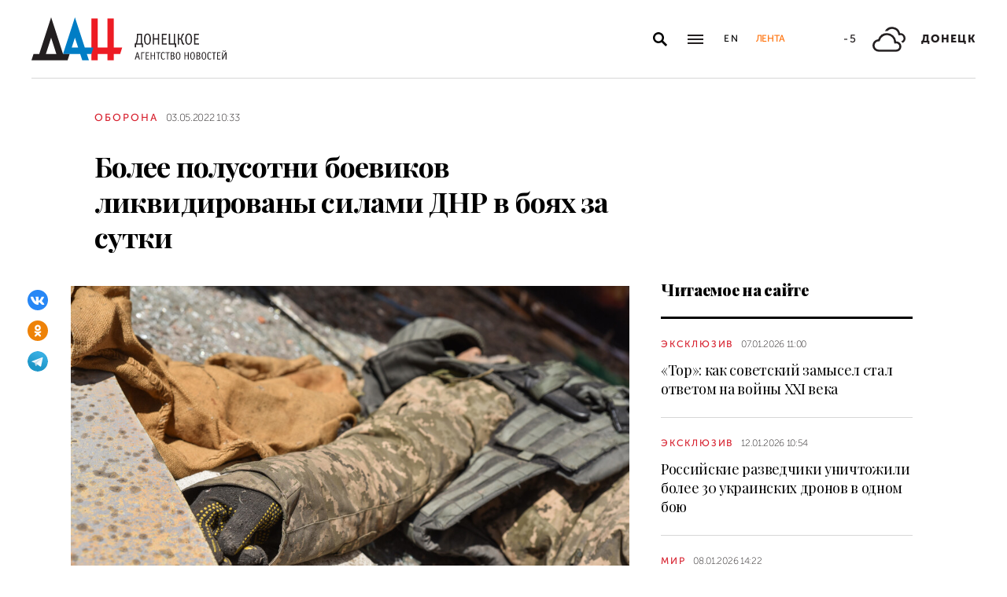

--- FILE ---
content_type: text/html; charset=utf-8
request_url: https://dan-news.ru/defence/bolee-polusotni-boevikov-likvidirovany-silami-dnr-v-bojah-za-sutki/
body_size: 7591
content:
<!DOCTYPE html>
<html lang="ru">
<head>
    <meta charset="utf-8">
    <meta http-equiv="X-UA-Compatible" content="IE=edge">
    <title>Более полусотни боевиков ликвидированы силами ДНР в боях за сутки - Оборона - ДАН</title>
    <meta name="description" content="«За прошедшие сутки, наши военнослужащие уничтожили 54 украинских националиста, две 122-мм реактивных системы залпового огня БМ-21 «Град», две боевые машины">
    <meta name="keywords" content="Оборона">
    <meta name="theme-color" content="#fff">
    <meta name="apple-mobile-web-app-status-bar-style" content="black-translucent">
    <meta name="viewport" content="width=device-width, initial-scale=1.0">
    <meta name="format-detection" content="telephone=no">
    <meta property="og:image" content="https://dan-news.ru/storage/c/2022/03/23/1648028364_900567_35.jpg">
    <meta property="og:image:url" content="https://dan-news.ru/storage/c/2022/03/23/1648028364_900567_35.jpg">
    <meta property="og:image:width" content="600">
    <meta property="og:image:height" content="315">
    <meta property="og:title" content="Более полусотни боевиков ликвидированы силами ДНР в боях за сутки">
    <meta property="og:description" content="«За прошедшие сутки, наши военнослужащие уничтожили 54 украинских националиста, две 122-мм реактивных системы залпового огня БМ-21 «Град», две боевые машины">
    <meta property="og:url" content="https://dan-news.ru/defence/bolee-polusotni-boevikov-likvidirovany-silami-dnr-v-bojah-za-sutki/">
    <meta property="og:type" content="website">
    <link rel="image_src" href="https://dan-news.ru/storage/c/2022/03/23/1648028364_900567_35.jpg">
    <link rel="canonical" href="https://dan-news.ru/defence/bolee-polusotni-boevikov-likvidirovany-silami-dnr-v-bojah-za-sutki/">
    <link rel="alternate" type="application/rss+xml" title="RSS" href="/rss.xml">
    <link rel="icon" href="/favicon.ico" type="image/x-icon">
    <link rel="icon" href="/favicon.svg" type="image/svg+xml">
    <link rel="apple-touch-icon" href="/apple-touch-icon.png">
    <link rel="manifest" href="/site.webmanifest">
    <link rel="preconnect" href="https://fonts.gstatic.com">
    <link rel="stylesheet" href="https://fonts.googleapis.com/css2?family=Playfair+Display:wght@400;700;900&amp;display=swap">
    <link rel="preload" href="/fonts/museosanscyrl_100.woff2" crossorigin as="font" type="font/woff2">
    <link rel="preload" href="/fonts/museosanscyrl_500.woff2" crossorigin as="font" type="font/woff2">
    <link rel="preload" href="/fonts/museosanscyrl_700.woff2" crossorigin as="font" type="font/woff2">
    <link rel="preload" href="/fonts/museosanscyrl_900.woff2" crossorigin as="font" type="font/woff2">
    <link rel="stylesheet" href="/css/main.min.css?59">
<!-- Yandex.Metrika counter -->
<script type="text/javascript" >
   (function(m,e,t,r,i,k,a){m[i]=m[i]||function(){(m[i].a=m[i].a||[]).push(arguments)};m[i].l=1*new Date();
   for (var j = 0; j < document.scripts.length; j++) {if (document.scripts[j].src === r) { return; }}
   k=e.createElement(t),a=e.getElementsByTagName(t)[0],k.async=1,k.src=r,a.parentNode.insertBefore(k,a)})
   (window, document, "script", "https://mc.yandex.ru/metrika/tag.js", "ym");
   ym(92304919, "init", {
        clickmap:true,
        trackLinks:true,
        accurateTrackBounce:true,
        webvisor:true
   });
</script>
<!-- /Yandex.Metrika counter -->
</head>
<body class="" data-yandex-id="92304919" data-telegram-modal-timeout="4">
<!-- Yandex.Metrika counter -->
<noscript><div><img src="https://mc.yandex.ru/watch/92304919" style="position:absolute; left:-9999px;" alt="" /></div></noscript>
<!-- /Yandex.Metrika counter -->
    <div class="layout">
        <header class="navbar">
            <div class="container">
                <div class="navbar-container">
                    <div class="navbar-logo"><a href="/" aria-label="На главную"><span class="logo"></span></a>
                    </div>
                    <form class="navbar-search dropdown" action="/search/" id="navbar-search">
                        <button class="navbar-search__button dropdown-toggle" type="button" aria-label="Открыть поиск" data-toggle="dropdown" aria-haspopup="true" aria-expanded="false">
                            <svg class="icon icon-search" fill="currentColor" role="img" aria-hidden="true" focusable="false">
                                <use xlink:href="/i/sprites/sprite.svg#search"></use>
                            </svg>
                        </button>
                        <div class="navbar-search__dropdown dropdown-menu">
                            <div class="navbar-search__wrapper">
                                <input class="form-control" type="text" inputmode="search" name="q" aria-label="Поиск">
                                <button class="navbar-search__submit" type="submit" aria-label="Искать">
                                    <svg class="icon icon-search" fill="currentColor" role="img" aria-hidden="true" focusable="false">
                                        <use xlink:href="/i/sprites/sprite.svg#search"></use>
                                    </svg>
                                </button><a class="navbar-search__link" href="/search/">Расширенный поиск</a>
                            </div>
                        </div>
                    </form>
                    <button class="navbar-toggler" type="button" data-toggle="collapse" data-target="#navigation" aria-controls="navigation" aria-expanded="false" aria-label="Открыть основное меню"><span class="navbar-toggler__bar"></span><span class="navbar-toggler__bar"></span><span class="navbar-toggler__bar"></span></button>
                    <div class="navbar-links">
                        <div class="navbar-links-item"><a class="navbar-links-item__link navbar-links-item__link--lang" href="/en/" title="English">En</a></div>
                        <div class="navbar-links-item d-none d-lg-block"><a class="navbar-links-item__link navbar-links-item__link--feed" href="#" role="button" data-toggle="collapse" data-target="#feed" aria-controls="feed" aria-expanded="false" aria-label="Лента новостей" title="Лента новостей">Лента</a></div>
                    </div>
                    <div class="navbar-info d-none d-lg-flex">
                        <div class="navbar-info-item"><span class="navbar-info-item__temp">-5</span></div>
                        <div class="navbar-info-item">
                            <svg class="icon icon-bi--clouds" fill="currentColor" role="img" focusable="false" width="42" height="42">
                                <use xlink:href="/i/sprites/sprite.svg#bi--clouds"></use>
                            </svg>
                        </div>
                        <div class="navbar-info-item"><span class="navbar-info-item__loc">Донецк</span></div>
</div>
                </div>
            </div>
        </header>
        <nav class="navbar-collapse collapse" id="navigation" aria-label="Основное меню">
            <div class="navbar-collapse-header">
                <div class="navbar-logo"><a href="/" aria-label="На главную"><span class="logo"></span></a></div>
                <button class="navbar-close" type="button" data-toggle="collapse" data-target="#navigation" aria-controls="navigation" aria-expanded="false" aria-label="Закрыть основное меню"><span class="navbar-close__text d-none d-md-block">Рубрики</span>
                    <svg class="icon icon-close" fill="currentColor" role="img" aria-hidden="true" focusable="false" width="28" height="28">
                        <use xlink:href="/i/sprites/sprite.svg#close"></use>
                    </svg>
                </button>
            </div>
            <ul class="navbar-nav">
                <li class="nav-item"><span class="nav-link">Новости</span>
                    <ul class="navbar-subnav">
                        <li class="nav-item"><a class="nav-link" href="/exclusive/">Эксклюзив</a></li>
                        <li class="nav-item active"><a class="nav-link" href="/defence/">Оборона</a></li>
                        <li class="nav-item"><a class="nav-link" href="/politics/">Политика</a></li>
                        <li class="nav-item"><a class="nav-link" href="/obschestvo/">Общество</a></li>
                        <li class="nav-item"><a class="nav-link" href="/emergencies/">Происшествия</a></li>
                        <li class="nav-item"><a class="nav-link" href="/ekonomika/">Экономика</a></li>
                        <li class="nav-item"><a class="nav-link" href="/russia/">Россия</a></li>
                        <li class="nav-item"><a class="nav-link" href="/world/">Мир</a></li>
                        <li class="nav-item"><a class="nav-link" href="/ukraine/">Украина</a></li>
                        <li class="nav-item"><a class="nav-link" href="/culture/">Культура</a></li>
                        <li class="nav-item"><a class="nav-link" href="/science/">Наука</a></li>
                        <li class="nav-item"><a class="nav-link" href="/sport/">Спорт</a></li>
                        <li class="nav-item"><a class="nav-link" href="/elections/">Выборы</a></li>
                        <li class="nav-item"><a class="nav-link" href="/explain/">Объясняем</a></li>
                    </ul>
                </li>
                <li class="nav-item">
                    <a class="nav-link" href="/official/">Официальная информация</a>
                </li>
                <li class="nav-item">
                    <a class="nav-link" href="/press/">Пресс-центр</a>
                </li>
                <li class="nav-item">
                    <a class="nav-link" href="/interview/">Интервью и мнения</a>
                </li>
                <li class="nav-item">
                    <a class="nav-link" href="/foto/">Фоторепортажи</a>
                </li>
                <li class="nav-item">
                    <a class="nav-link" href="/stories/">Статьи</a>
                </li>
            </ul>
        </nav>
        <main class="main">
            <div class="container container--content">
                <div class="article" data-article-id="67588">
                    <div class="article-row">
                        <div class="article-main">
                            <header class="article-header">
                                <div class="article-meta">
                                    <div class="article-column"><a class="column" href="/defence/">Оборона</a></div>
                                    <div class="article-date">
                                        <time class="date" datetime="2022-05-03T10:33">03.05.2022 10:33</time>
                                    </div>
                                </div>
                                <h1 class="article-heading">
                                    Более полусотни боевиков ликвидированы силами ДНР в боях за сутки
                                </h1>
                            </header>
                        </div>
                    </div>
                    <div class="article-row js-sticky-container" data-doc-id="67588" data-next-url="/next/document/" data-title="Более полусотни боевиков ликвидированы силами ДНР в боях за сутки - Оборона - ДАН" data-url="/defence/bolee-polusotni-boevikov-likvidirovany-silami-dnr-v-bojah-za-sutki/" data-source-doc-id="67588" data-loaded-mode=top>
                        <div class="article-main">
                            <div class="article-body">
                                <div class="article-media">
                                    <figure class="article-image">
                                    <a href="/storage/c/2022/03/23/1648028356_507147_26.jpg" data-fancybox="gallery-67588" data-image-id="94522" data-doc-id="67588">
                                        <img src="/storage/c/2022/03/23/1648028357_497355_78.jpg" alt="" title="" class="img-fluid" />
                                    </a>
                                    </figure>
                                    <div class="article-share js-sticky-element">
                                        <div class="js-sticky-affix">
                                            <div class="share dropdown share--full">
                                                <button class="share-toggle dropdown-toggle" type="button" data-toggle="dropdown" id="doc-page-share67588" aria-haspopup="true" aria-expanded="false" aria-label="Поделиться" data-display="static">
                                                    <svg class="icon icon-share" fill="#fff" role="img" aria-hidden="true" focusable="false">
                                                        <use xlink:href="/i/sprites/sprite.svg#share"></use>
                                                    </svg>
                                                </button>
                                                <div class="share-dropdown dropdown-menu" aria-labelledby="doc-page-share67588">
                                                <ul class="share-menu">
                                                    <li class="share-menu-item js-share-btn">
                                                        <a href="https://vk.com/share.php?url=https://dan-news.ru/defence/bolee-polusotni-boevikov-likvidirovany-silami-dnr-v-bojah-za-sutki/" title="ВКонтакте" aria-label="ВКонтакте" data-doc-id="67588" data-sn-type="1">
                                                            <img src="/i/icons/icon-vk.svg" width="28" height="28" alt="ВКонтакте">
                                                        </a>
                                                    </li>
                                                    <li class="share-menu-item js-share-btn">
                                                        <a href="https://connect.ok.ru/offer?url=https://dan-news.ru/defence/bolee-polusotni-boevikov-likvidirovany-silami-dnr-v-bojah-za-sutki/&amp;title=Более полусотни боевиков ликвидированы силами ДНР в боях за сутки" title="Одноклассники" aria-label="Одноклассники" data-doc-id="67588" data-sn-type="4">
                                                            <img src="/i/icons/icon-odnoklassniki.svg" width="28" height="28" alt="Одноклассники">
                                                        </a>
                                                    </li>
                                                    <li class="share-menu-item js-share-btn">
                                                        <a href="https://t.me/share/url?url=https://dan-news.ru/defence/bolee-polusotni-boevikov-likvidirovany-silami-dnr-v-bojah-za-sutki/" title="Telegram" aria-label="Telegram" data-doc-id="67588" data-sn-type="5">
                                                            <img src="/i/icons/icon-telegram.svg" width="28" height="28" alt="Telegram">
                                                        </a>
                                                    </li>
                                                </ul>
                                                </div>
                                            </div>
                                        </div>
                                    </div>
                                </div>
            <p>Донецк, 3 мая – ДАН. Военнослужащие ДНР при огневой поддержке вооруженных сил России ликвидировали при освобождении Республик 54 украинских оккупанта. Такие данные за последние 24 часа озвучил сегодня заместитель начальника Управления Народной милиции ДНР Эдуард Басурин.</p>

            <p>«За прошедшие сутки, наши военнослужащие уничтожили 54 украинских националиста, две 122-мм реактивных системы залпового огня БМ-21 «Град», две боевые машины пехоты и бронетранспортер», – сказал Басурин.</p>

            <p>Он добавил, что военные трофеи республиканцев пополнили захваченный у противника БТР и два грузовых транспортных средства.</p>

            <p>Военная операция по защите Республик Донбасса началась 24 февраля 2022 года. По последним данным, в ДНР при участии ВС России освобождены от украинских войск более 170 населенных пунктов, в Мариуполе остатки боевиков блокированы на заводе «Азовсталь». </p>

            <p><strong>***</strong><br>
<strong>Больше новостей в <a href="http://t.me/DonetskNewsAgency" target="_blank">телеграм-канале ДАН</a>.</strong></p>
                            </div>
                            <div class="article-footer">
                                                <ul class="share-menu d-md-none">
                                                    <li class="share-menu-item js-share-btn">
                                                        <a href="https://vk.com/share.php?url=https://dan-news.ru/defence/bolee-polusotni-boevikov-likvidirovany-silami-dnr-v-bojah-za-sutki/" title="ВКонтакте" aria-label="ВКонтакте" data-doc-id="67588" data-sn-type="1">
                                                            <img src="/i/icons/icon-vk.svg" width="28" height="28" alt="ВКонтакте">
                                                        </a>
                                                    </li>
                                                    <li class="share-menu-item js-share-btn">
                                                        <a href="https://connect.ok.ru/offer?url=https://dan-news.ru/defence/bolee-polusotni-boevikov-likvidirovany-silami-dnr-v-bojah-za-sutki/&amp;title=Более полусотни боевиков ликвидированы силами ДНР в боях за сутки" title="Одноклассники" aria-label="Одноклассники" data-doc-id="67588" data-sn-type="4">
                                                            <img src="/i/icons/icon-odnoklassniki.svg" width="28" height="28" alt="Одноклассники">
                                                        </a>
                                                    </li>
                                                    <li class="share-menu-item js-share-btn">
                                                        <a href="https://t.me/share/url?url=https://dan-news.ru/defence/bolee-polusotni-boevikov-likvidirovany-silami-dnr-v-bojah-za-sutki/" title="Telegram" aria-label="Telegram" data-doc-id="67588" data-sn-type="5">
                                                            <img src="/i/icons/icon-telegram.svg" width="28" height="28" alt="Telegram">
                                                        </a>
                                                    </li>
                                                </ul>
                                <div class="article-mistake d-none d-md-block">Нашли опечатку? Выделите текст и нажмите Ctrl+Enter</div>
                            </div>
                        </div>
                        <div class="article-side offset-top d-none d-lg-block">
                        <section class="side-section">
                            <header class="section-header">
                                <h2 class="section-title">Читаемое на сайте</h2>
                            </header>
                            <div class="news-list">
                                <div class="news-item news-item--side">
                                <div class="news-item__body">
                                    <div class="news-item__meta">
                                        <div class="news-item__column"><a class="column" href="/exclusive/">Эксклюзив</a></div>
                                        <div class="news-item__date">
                                            <time class="date" datetime="2026-01-07T11:00">07.01.2026 11:00</time>
                                        </div>
                                    </div>
                                    <div class="news-item__title"><a href="/exclusive/tor-kak-sovetskij-zamysel-stal-otvetom-na-vojny-xxi-veka/">«Тор»: как советский замысел стал ответом на войны XXI века</a></div>
                                </div>
                                </div>
                                <div class="news-item news-item--side">
                                <div class="news-item__body">
                                    <div class="news-item__meta">
                                        <div class="news-item__column"><a class="column" href="/exclusive/">Эксклюзив</a></div>
                                        <div class="news-item__date">
                                            <time class="date" datetime="2026-01-12T10:54">12.01.2026 10:54</time>
                                        </div>
                                    </div>
                                    <div class="news-item__title"><a href="/exclusive/rossijskie-razvedchiki-unichtozhili-bolee-30-ukrainskih-dronov-v-odnom-boju/">Российские разведчики уничтожили более 30 украинских дронов в одном бою</a></div>
                                </div>
                                </div>
                                <div class="news-item news-item--side">
                                <div class="news-item__body">
                                    <div class="news-item__meta">
                                        <div class="news-item__column"><a class="column" href="/world/">Мир</a></div>
                                        <div class="news-item__date">
                                            <time class="date" datetime="2026-01-08T14:22">08.01.2026 14:22</time>
                                        </div>
                                    </div>
                                    <div class="news-item__title"><a href="/world/vojska-nato-na-ukraine-stanut-zakonnymi-celjami-vs-rf--zaharova-o-planah-zapada/">Войска НАТО на Украине станут законными целями ВС РФ — Захарова о планах Запада</a></div>
                                </div>
                                </div>
                            </div>
                        </section>
                        <section class="side-section js-sticky-element">
                        <div class="js-sticky-affix">
                            <header class="section-header">
                                <h2 class="section-title">Читайте также</h2>
                            </header>
                            <div class="news-list">
                                <div class="news-item news-item--side">
                                <div class="news-item__body">
                                    <div class="news-item__meta">
                                        <div class="news-item__column"><a class="column" href="/defence/">Оборона</a></div>
                                        <div class="news-item__date">
                                            <time class="date" datetime="2026-01-30T12:40">30.01.2026 12:40</time>
                                        </div>
                                    </div>
                                    <div class="news-item__title"><a href="/defence/vs-rf-osvobodili-poselok-u-juzhnyh-okrain-konstantinovki/">ВС РФ освободили поселок у южных окраин Константиновки</a></div>
                                </div>
                                </div>
                                <div class="news-item news-item--side">
                                <div class="news-item__body">
                                    <div class="news-item__meta">
                                        <div class="news-item__column"><a class="column" href="/defence/">Оборона</a></div>
                                        <div class="news-item__date">
                                            <time class="date" datetime="2026-01-26T10:25">26.01.2026 10:25</time>
                                        </div>
                                    </div>
                                    <div class="news-item__title"><a href="/defence/boi-za-krasnyj-liman-razvernulis-uzhe-v-gorodskih-kvartalah/">Бои за Красный Лиман развернулись уже в городских кварталах</a></div>
                                </div>
                                </div>
                                <div class="news-item news-item--side">
                                <div class="news-item__body">
                                    <div class="news-item__meta">
                                        <div class="news-item__column"><a class="column" href="/defence/">Оборона</a></div>
                                        <div class="news-item__date">
                                            <time class="date" datetime="2026-01-23T13:05">23.01.2026 13:05</time>
                                        </div>
                                    </div>
                                    <div class="news-item__title"><a href="/defence/vs-rf-osvobodili-selo-v-5-km-ot-volchanska-harkovskoj-oblasti/">ВС РФ освободили село в 5 км от Волчанска Харьковской области</a></div>
                                </div>
                                </div>
                            </div>
                        </div>
                        </section>
                        </div>
                    </div>
                </div>
                <div style="height:0;" class="js-view-counter" data-doc-id="67588">
                    <script language="javascript">
                        document.write("<img src=\"https://dan-news.ru/views_counter/?id="+"67588&"+Math.random()+"\" width=\"0\" height=\"0\">");
                    </script>
                    <noscript><img src="https://dan-news.ru/views_counter/?id=67588&0.21501201622872512" width="0" height="0"></noscript>
                </div>
                <div class="article">
                    <div id="unit_101710"><a href="https://smi2.ru/" > </a></div>
                    <script type="text/javascript" charset="utf-8">
                      (function() {
                        var sc = document.createElement('script'); sc.type = 'text/javascript'; sc.async = true;
                        sc.src = '//smi2.ru/data/js/101710.js'; sc.charset = 'utf-8';
                        var s = document.getElementsByTagName('script')[0]; s.parentNode.insertBefore(sc, s);
                      }());
                    </script>
                </div>
            </div>
            <div class="content-block d-lg-none">
                <div class="container">
                    <section class="section">
                        <div class="navbar-info navbar-info--mobile">
                        <div class="navbar-info-item"><span class="navbar-info-item__temp">-5</span></div>
                        <div class="navbar-info-item">
                            <svg class="icon icon-bi--clouds" fill="currentColor" role="img" focusable="false" width="42" height="42">
                                <use xlink:href="/i/sprites/sprite.svg#bi--clouds"></use>
                            </svg>
                        </div>
                        <div class="navbar-info-item"><span class="navbar-info-item__loc">Донецк</span></div>
</div>
                    </section>
                </div>
            </div>
        </main>
        <div class="feed collapse" id="feed">
            <header class="feed-header">
                <h2 class="feed-title">Лента новостей</h2>
                <button class="feed-close" type="button" data-toggle="collapse" data-target="#feed" aria-controls="feed" aria-expanded="false" aria-label="Закрыть ленту новостей">
                    <svg class="icon icon-close" fill="currentColor" role="img" aria-hidden="true" focusable="false" width="28" height="28">
                        <use xlink:href="/i/sprites/sprite.svg#close"></use>
                    </svg>
                </button>
            </header>
            <div class="feed-body">
                <div class="feed-list">
                </div>
            </div>
        </div>
        <footer class="footer">
            <div class="container">
                <div class="footer-container">
                    <button class="scroll-to-top" type="button">Наверх
                        <svg class="icon icon-caret" fill="currentColor" role="img" aria-hidden="true" focusable="false" width="14" height="8">
                            <use xlink:href="/i/sprites/sprite.svg#caret"></use>
                        </svg>
                    </button>
                    <div class="footer-content">
                        <div class="footer-main">
                            <div class="footer-logo"><img src="/i/logo-f.svg" width="122" height="89" alt="">
                            </div>
                            <div class="footer-nav">
                                <ul class="footer-menu d-none d-md-flex">
                                    <li class="nav-item"><a class="nav-link" href="/contacts/">Контакты</a></li>
                                    <li class="nav-item"><a class="nav-link" href="/feedback/">Связь с редакцией</a></li>
                                </ul>
                                <ul class="footer-socials">
                                    <li class="footer-socials-item">
                                        <a href="/rss.xml" title="RSS" aria-label="RSS">
                                            <svg class="icon icon-rss-r" fill="currentColor" role="img" aria-hidden="true" focusable="false">
                                                <use xlink:href="/i/sprites/sprite.svg#rss-r"></use>
                                            </svg>
                                        </a>
                                    </li>
                                    <li class="footer-socials-item text-center">
                                        <a href="https://vk.com/dan_newsru" target="_blank" rel="nofollow" title="ВКонтакте" aria-label="ВКонтакте">
                                            <svg class="icon icon-vk-r" fill="currentColor" role="img" aria-hidden="true" focusable="false">
                                                <use xlink:href="/i/sprites/sprite.svg#vk-r"></use>
                                            </svg>
                                        </a>
                                    </li>
                                    <li class="footer-socials-item text-center">
                                        <a href="https://ok.ru/group/70000004636647" target="_blank" rel="nofollow" title="Одноклассники" aria-label="Одноклассники">
                                            <svg class="icon icon-odnoklassniki-r" fill="currentColor" role="img" aria-hidden="true" focusable="false">
                                                <use xlink:href="/i/sprites/sprite.svg#odnoklassniki-r"></use>
                                            </svg>
                                        </a>
                                    </li>
                                    <li class="footer-socials-item text-center">
                                        <a href="https://t.me/dan_dnr" target="_blank" rel="nofollow" title="ГЛАВНОЕ" aria-label="ГЛАВНОЕ">
                                            <svg class="icon icon-telegram-r" fill="currentColor" role="img" aria-hidden="true" focusable="false">
                                                <use xlink:href="/i/sprites/sprite.svg#telegram-r"></use>
                                            </svg>
                                        </a>
                                    </li>
                                </ul>
                            </div>
                        </div>
                        <div class="footer-copyright">© Донецкое агентство новостей.<br>Все права защищены. Перепечатка материалов только с&nbsp;указанием ссылки на&nbsp;источник</div>
                    </div>
                    <div class="footer-side d-none d-md-block">
                        <div class="footer-error">Если вы заметили ошибку,<br>выделите необходимый текст и&nbsp;нажмите Ctrl+Enter,<br>чтобы сообщить об&nbsp;этом редакции</div>
                    </div>
                </div>
            </div>
        </footer>
    </div>
    <div id="modal-container"></div>
    <script src="/js/libs.min.js?59"></script>
    <script src="/js/common.js?59"></script>
</body>
</html>


--- FILE ---
content_type: application/javascript
request_url: https://smi2.ru/counter/settings?payload=CPacAxiLjIK3wTM6JDU0Njk5ZTZhLWEyMjQtNGU0MC1hYzZhLWU1MDQzYzkyMDllNg&cb=_callbacks____0ml32x2yd
body_size: 1506
content:
_callbacks____0ml32x2yd("[base64]");

--- FILE ---
content_type: image/svg+xml
request_url: https://dan-news.ru/i/logo-f.svg
body_size: 4709
content:
<svg xmlns="http://www.w3.org/2000/svg" width="192" height="140"><path fill="#FFF" fill-rule="evenodd" d="M137.54 128.12a3.47 3.47 0 012.11.75l.16.14.12.13a.3.3 0 01.06.12l.01.1v.03l-.39.72h-.11a.22.22 0 01-.1-.06l-.09-.07-.08-.07c-.23-.21-.49-.4-.77-.53a1.94 1.94 0 00-.8-.18c-.43-.02-.85.15-1.15.45-.29.31-.49.69-.59 1.1a6 6 0 00-.19.99l-.02.33v1.13c0 .73.03 1.45.12 2.17.07.67.27 1.33.59 1.92.28.51.82.83 1.41.83.3-.01.6-.1.87-.25.15-.09.3-.19.44-.3l.21-.16.21-.16h.15l.37.5v.16c0 .04-.02.08-.04.12l-.03.05-.12.13a3.32 3.32 0 01-2.22.89 3 3 0 01-1.56-.41c-.6-.4-1.06-.97-1.3-1.65a9.6 9.6 0 01-.55-3.13v-.4c0-.51.03-1.02.08-1.53.06-.6.19-1.2.39-1.78.2-.57.54-1.08 1-1.47.5-.42 1.15-.63 1.81-.61zm-67.38 0c.41 0 .82.08 1.2.22a3 3 0 011.19.8l.06.12.02.07v.06l-.47.67h-.06l-.04-.01-.03-.02L72 130l-.07-.13a3 3 0 00-.77-.53 1.93 1.93 0 00-.79-.18c-.43-.02-.85.15-1.16.45-.28.31-.48.7-.59 1.1a6 6 0 00-.19.99l-.02.33v1.13c0 .73.03 1.45.12 2.17.07.67.27 1.33.59 1.92.28.51.82.83 1.41.83.3-.01.6-.1.87-.25.15-.09.3-.19.44-.3l.21-.16.21-.16h.15l.37.5v.16c0 .04-.02.08-.04.12l-.03.05-.12.13c-.6.56-1.4.88-2.23.89a3 3 0 01-1.56-.41c-.6-.4-1.06-.97-1.3-1.65a9.6 9.6 0 01-.62-3.49c0-.51.03-1.02.08-1.53a8 8 0 01.39-1.78c.2-.57.54-1.08 1-1.47a2.7 2.7 0 011.81-.61zm42.55-.05h.21c.52-.01 1.03.12 1.48.37.6.37 1.06.93 1.32 1.59a9 9 0 01.57 3.52 9 9 0 01-.53 3.53 3.2 3.2 0 01-1.33 1.59c-.93.52-2.07.52-3 0a3.16 3.16 0 01-1.32-1.6c-.37-1-.56-2.06-.57-3.12l.01-.4c0-.46.02-.92.06-1.38.06-.62.18-1.23.38-1.82.2-.6.54-1.16 1-1.6a2.74 2.74 0 011.72-.68zm-21 0h.21a2.9 2.9 0 011.48.37c.6.37 1.07.93 1.33 1.59.37 1 .57 2.06.58 3.12l-.01.4a9 9 0 01-.57 3.53 3.18 3.18 0 01-1.32 1.59c-.45.25-.96.39-1.48.38a3 3 0 01-1.5-.38 3.2 3.2 0 01-1.31-1.6 9 9 0 01-.56-3.52c0-.46.02-.92.06-1.38.06-.62.18-1.23.38-1.82.2-.6.54-1.16 1-1.6a2.72 2.72 0 011.7-.68zm37.47 0h.21c.52-.01 1.03.12 1.48.37.6.37 1.07.93 1.32 1.59a9 9 0 01.58 3.52 9 9 0 01-.58 3.53 3.2 3.2 0 01-1.33 1.59c-.45.26-.95.39-1.47.38a3 3 0 01-1.5-.38 3.15 3.15 0 01-1.31-1.6c-.37-1-.57-2.06-.58-3.12l.01-.71.02-.38.04-.69c.06-.62.19-1.23.39-1.82.2-.61.54-1.16 1-1.6a2.76 2.76 0 011.72-.68zm24.12.24c.05 0 .1.01.14.05.01.02.02.05.01.07l-.26.82a.2.2 0 01-.05.09.17.17 0 01-.09.05H149.66v3.42h2.94c.05 0 .1.02.12.04l.03.02v.93c-.01.03-.05.05-.1.06H149.66v3.9h3.58c.06 0 .12.01.16.05l.01.09-.01.04v.74c.02.04.02.09 0 .13a.22.22 0 01-.1.05H148.6a.26.26 0 01-.1-.03l-.05-.02V128.5a.28.28 0 010-.13c.01-.03.05-.05.1-.06h4.74zm-103.7 0c.05 0 .1.01.14.05.01.02.02.05.01.07l-.26.82a.2.2 0 010 .09c-.02.04-.05.05-.1.05H46v3.42h3c.05 0 .1.02.12.04l.03.02v.93c-.02.03-.05.05-.1.06H46v3.9h3.61c.06 0 .12.01.16.05l.01.09-.01.04.02.74c.02.04.02.09 0 .13a.22.22 0 01-.1.05H45a.26.26 0 01-.1-.03l-.05-.02V128.5a.28.28 0 010-.13c.02-.03.05-.05.1-.06H49.6zm-16.32 0l.06.01c.03 0 .07.04.09.09l.01.06 3 10.2v.08c0 .05-.02.08-.03.08l-.02.01h-1.15a.25.25 0 01-.12 0 .22.22 0 01-.07-.1l-.86-3.05h-3.06l-.64 2.96c0 .03 0 .06-.02.1l-.03.03c-.01.03-.04.04-.09.05h-1.12a.16.16 0 01-.08.01l-.04-.01v-.16l3-10.2.07-.12.03-.03h1.07zm50.23-.03c.42 0 .84.03 1.25.12.46.09.88.32 1.19.67.38.49.57 1.1.53 1.72.01.5-.1 1.01-.35 1.46-.27.45-.66.82-1.13 1.05.5.12.93.4 1.26.78.4.51.6 1.15.57 1.8 0 .5-.1 1.01-.32 1.47-.15.35-.38.65-.67.9-.28.25-.63.41-1 .48-.39.06-.78.1-1.17.1h-2.45a.22.22 0 01-.16-.05l-.01-.09.01-.04v-10.18a.19.19 0 010-.13.18.18 0 01.1-.06h2.35zm63.42 0c.1 0 .15.03.17.07l.01.03v.13l-.23.68a.35.35 0 01-.07.12.26.26 0 01-.11.05h-2.17l-.06 9.29v.13c-.01.04-.05.05-.1.05h-.92a.14.14 0 01-.18-.13l.01-.05v-9.29h-2.23a.24.24 0 01-.12-.04l-.03-.02v-.83a.28.28 0 010-.13c.01-.03.05-.05.1-.06h5.93zm-25.92 0c.42 0 .85.03 1.26.12.46.1.87.33 1.19.67.38.5.56 1.1.52 1.72.02.5-.1 1.01-.34 1.46-.27.45-.66.81-1.13 1.05.5.12.93.4 1.26.78.4.51.6 1.15.57 1.8 0 .5-.1 1-.31 1.47-.16.34-.38.65-.67.9-.3.26-.67.42-1.06.48s-.78.1-1.17.1h-2.45a.26.26 0 01-.1-.03l-.05-.02v-10.31a.28.28 0 010-.13c.02-.03.05-.05.1-.06H121zm-54.88 0c.11.01.17.04.17.1v.13l-.24.68a.24.24 0 01-.07.12.25.25 0 01-.11.05h-2.17l-.06 9.29c.02.04.02.09 0 .13-.02.04-.05.05-.1.05h-.91a.26.26 0 01-.1-.03l-.05-.02v-9.42h-2.23a.24.24 0 01-.12-.04l-.03-.02v-.83a.28.28 0 010-.13c.02-.03.05-.05.1-.06h5.92zm-23.1 0c.05 0 .1.01.14.05l.01.07-.01.04-.26.78v.09a.21.21 0 01-.1.05H39.44v9.29c.02.04.02.09 0 .13-.02.04-.05.05-.1.05h-.91a.26.26 0 01-.1-.03l-.05-.02v-10.31a.28.28 0 010-.13c.02-.03.05-.05.1-.06H43.03zm36.54 0c.11.01.17.04.17.1v.13l-.24.68a.35.35 0 01-.07.12.26.26 0 01-.11.05h-2.17v9.42c-.02.04-.05.05-.1.05h-.97a.26.26 0 01-.1-.03l-.05-.02c-.01-.03-.02-.06-.01-.09l.01-.04v-9.29H73.7a.24.24 0 01-.12-.04l-.03-.02v-.83a.28.28 0 010-.13c.02-.03.05-.05.1-.06h5.92zm22.6 0c.05 0 .1.02.12.04l.03.02v4.47h3.84v-4.34a.28.28 0 010-.13c.02-.03.05-.05.1-.06h.92c.05 0 .1.02.12.04l.03.02v10.31c0 .05-.02.1-.04.12l-.02.03a.12.12 0 01-.08.01l-.04-.01h-.87a.14.14 0 01-.12 0c-.05-.02-.06-.05-.06-.1v-4.81h-3.78v4.76c.02.04.02.09 0 .13-.01.04-.05.05-.1.05h-.91a.26.26 0 01-.1-.03l-.05-.02a.19.19 0 01-.01-.09l.01-.04v-10.18a.19.19 0 010-.13c.02-.03.05-.05.1-.06h.91zm-49.08 0c.05 0 .1.02.12.04l.03.02v4.47h3.84v-4.34a.28.28 0 010-.13c.02-.03.05-.05.1-.06h.92c.06 0 .11.02.15.06l.01.09-.01.04v10.33c-.03.01-.05.02-.08.01l-.04-.01h-.87a.12.12 0 01-.12 0c-.03-.02-.05-.05-.06-.1v-4.81h-3.84v4.89c-.02.04-.05.05-.1.05h-.92a.26.26 0 01-.1-.03l-.05-.02v-10.31a.28.28 0 010-.13c.02-.03.05-.05.1-.06h.92zm103.66-.01c.05 0 .1.02.12.04l.03.02v7.29c0 .22-.02.44-.05.66-.02.19-.07.37-.09.54l-.01.17.05-.19a12.09 12.09 0 01.27-.78l.08-.18 3.5-7.43a.3.3 0 01.07-.1l.04-.03h.12l1.12.04a.16.16 0 01.12 0c.03.03.05.06.06.1v10.22c0 .05-.02.1-.04.12l-.02.03c-.02.01-.05.02-.08.01l-.04-.01h-.85a.14.14 0 01-.12 0c-.04-.01-.05-.05-.05-.1v-7.57a5.52 5.52 0 010-.66c.02-.19.07-.37.09-.54l.01-.17-.04.19-.13.41-.15.39-.08.17-3.66 7.76a.44.44 0 01-.08.11.25.25 0 01-.1.01l-.06-.01h-.93a.19.19 0 01-.12 0c-.01-.03-.02-.06-.01-.1l.01-.04v-10.18a.19.19 0 010-.13c.02-.03.05-.05.1-.06h.92zm-64.7.82c-.49-.04-.98.13-1.33.48-.3.35-.5.76-.6 1.2a9 9 0 00-.18 1.1l-.03.37v2.59a8 8 0 00.2 1.47c.1.44.3.85.6 1.2.31.33.75.51 1.21.5.47.02.92-.16 1.24-.5.3-.35.5-.76.6-1.2a8 8 0 00.18-1.1l.02-.37v-1.3c0-.7-.03-1.39-.11-2.08a3.83 3.83 0 00-.55-1.68c-.3-.4-.75-.65-1.24-.68zm20.99 0c-.5-.04-.98.13-1.33.48-.3.34-.51.76-.61 1.2a8 8 0 00-.18 1.1l-.02.37v2.59a8 8 0 00.2 1.47c.1.44.3.85.6 1.2.28.3.66.47 1.07.5h.3c.36-.02.7-.16.96-.4l.11-.1c.3-.35.5-.76.6-1.2a8 8 0 00.18-1.1l.02-.37v-1.3c0-.7-.03-1.39-.11-2.08a3.83 3.83 0 00-.55-1.68c-.3-.4-.75-.65-1.24-.68zm16.48 0c-.5-.04-.98.13-1.33.48-.3.35-.5.76-.6 1.2-.09.36-.15.73-.19 1.1l-.02.37v2.59c.01.5.08.99.2 1.47.1.45.3.86.6 1.2.31.33.75.52 1.21.5.46.02.91-.16 1.23-.5.26-.3.45-.64.55-1.01l.05-.19c.1-.38.16-.78.19-1.17l.01-.3v-1.3c.01-.7-.02-1.39-.1-2.08a3.83 3.83 0 00-.56-1.68c-.3-.4-.75-.65-1.24-.68zM83.48 134h-1.26v3.76l1.33.04c.25 0 .5-.03.73-.09.32-.08.6-.25.82-.5.28-.36.42-.8.39-1.26a2 2 0 00-.4-1.33 1.63 1.63 0 00-.86-.52 3 3 0 00-.56-.1h-.19zm37.52 0h-1.32v3.76l1.4.04c.25 0 .5-.03.73-.09.32-.08.6-.26.82-.5.28-.36.42-.8.39-1.26a2 2 0 00-.41-1.33 1.61 1.61 0 00-.85-.52 3.09 3.09 0 00-.57-.1H121zm-88.36-4.25l-.05.32-.13.59-.06.28-.08.27-.91 3.4h2.5l-.93-3.4-.1-.38-.09-.35-.07-.32-.04-.2-.04-.21zm51.03-.39h-1.45v3.57h.94c.27.02.54-.01.8-.09.32-.08.6-.27.81-.53.26-.41.4-.9.37-1.38.02-.37-.07-.74-.27-1.06a1.13 1.13 0 00-.64-.43 2.82 2.82 0 00-.56-.08zm37.52 0h-1.51v3.57h1.01c.27.02.53-.01.79-.09.32-.08.6-.27.81-.53.27-.4.4-.9.37-1.38.02-.37-.07-.74-.27-1.06a1.1 1.1 0 00-.64-.43 2.74 2.74 0 00-.56-.08zm36.65-3.76l.04.01v.1l.1.27c.04.26.17.5.37.66.34.25.8.25 1.14 0a1 1 0 00.35-.53l.02-.13v-.23c.02-.09.05-.14.1-.14H160.11l.54.09a.16.16 0 01.11 0l.05.1V126.1a2.15 2.15 0 01-.54.97c-.15.14-.31.26-.5.34-.27.12-.56.18-.86.17-.3 0-.59-.05-.86-.17a1.73 1.73 0 01-.85-.82 2.15 2.15 0 01-.19-.49v-.15-.08a.23.23 0 010-.16h.11l.54-.09h.11a.12.12 0 01.07-.01zM52.17 101.54l.1.02 6.59.03c.1-.03.2-.03.29 0 .08.03.13.13.15.31V115.53h1.1c.25 0 .41.04.41.11.02.07.02.13.02.2l-.02.1V121c-.01.12-.03.23-.09.23l-.12.01-.06-.01h-1.27a.34.34 0 01-.18 0 .27.27 0 01-.08-.17v-3.9H50.6v3.94c0 .07-.03.13-.08.17h-1.46c-.12 0-.22-.03-.22-.09-.01-.04-.02-.08-.01-.12l.01-.06v-5.09a.55.55 0 010-.3c.02-.08.1-.1.23-.1l.19-.01H50c.58-1.23 1-2.51 1.29-3.84.27-1.28.42-2.58.47-3.88.05-.97.06-1.98.07-3.05V102c0-.26.05-.43.14-.43a.58.58 0 01.2-.02zm55.01.02c.06 0 .12.03.16.08a.3.3 0 01.01.13l-.01.06v13.7h1.1c.25 0 .42.04.42.11.02.07.02.13.02.2l-.02.1v5.12c0 .07-.03.13-.08.17a.34.34 0 01-.12.01l-.06-.01h-1.28a.37.37 0 01-.18 0 .27.27 0 01-.08-.17v-3.96h-8.57a.25.25 0 01-.17-.09.34.34 0 01-.01-.12l.01-.06v-15a.38.38 0 010-.19c.04-.05.1-.07.17-.08h1.37c.07 0 .14.03.18.05l.04.03a.3.3 0 01.01.13l-.01.06v13.67h5.54v-13.67a.38.38 0 010-.19c.04-.05.1-.07.16-.08h1.4zm-40.17-.32h.24c.76-.01 1.52.18 2.18.55a4.68 4.68 0 011.94 2.34c.62 1.65.91 3.41.85 5.18.07 1.77-.22 3.53-.84 5.19a4.73 4.73 0 01-2 2.35 4.56 4.56 0 01-4.38 0 4.68 4.68 0 01-1.89-2.39c-.62-1.65-.9-3.42-.83-5.18-.01-.67.02-1.34.09-2 .08-.92.27-1.82.56-2.69.29-.9.8-1.7 1.48-2.35a4.14 4.14 0 012.6-1zm52.81 0l.08.01c.07 0 .15.07.18.17l.01.07.31 1c.03.07.03.15 0 .22-.02.06-.1.13-.23.15l-.09.01-.33.07c-.15.03-.3.08-.45.14-.2.1-.37.25-.49.43-.11.17-.2.35-.26.55l-.06.19-.15.54-.06.26-.33 1.27c-.11.5-.27 1-.49 1.48-.25.5-.65.9-1.14 1.17.52.2.97.54 1.29 1 .16.25.28.51.37.79l.06.21.81 3.08c.07.26.15.52.24.77.05.14.13.27.22.39.12.12.25.22.41.29l.28.1.15.02.42.07c.16.03.28.07.3.13l.02.03c.02.04.03.09.02.13l-.35 1.16c-.04.17-.12.26-.22.26l-.32-.03-.16-.03h-.33a3.07 3.07 0 01-1.23-.4 2.31 2.31 0 01-.62-.54c-.2-.3-.36-.64-.45-1a9.1 9.1 0 01-.17-.61l-.17-.73-.55-2.29a3 3 0 00-.77-1.64c-.27-.21-.6-.32-.94-.32l-.14.01H113v7c.02.06.02.12 0 .18a.25.25 0 01-.2.1l-1.3-.11c-.12 0-.22-.03-.22-.09-.01-.04-.02-.08-.01-.12l.01-.06v-15a.3.3 0 010-.19c.02-.06.07-.08.15-.08h1.34c.09-.01.17.02.23.08l.01.13-.01.06v6.39h1.48c.36.04.72-.06 1-.28.37-.41.62-.9.75-1.44l.04-.23.41-1.68c.1-.46.25-.92.41-1.37.14-.36.33-.7.58-1 .24-.26.53-.47.86-.6.22-.1.44-.16.67-.21l.23-.05h.24l.15-.01zm7.05 0h.24c.76-.01 1.5.18 2.17.55a4.74 4.74 0 011.95 2.34c.62 1.65.91 3.41.85 5.18.07 1.76-.2 3.51-.81 5.16a4.69 4.69 0 01-2 2.35c-.66.37-1.4.56-2.16.56-.77 0-1.53-.18-2.21-.56a4.74 4.74 0 01-1.94-2.36c-.61-1.66-.9-3.42-.83-5.18v-.53l.02-.43.03-.49.04-.55c.09-.91.28-1.82.57-2.69.29-.9.8-1.7 1.48-2.35a4.14 4.14 0 012.6-1zm-31.61.4c.07-.01.15.02.2.07.02.03.02.07.02.1l-.4 1.21c0 .05-.03.1-.06.13a.32.32 0 01-.14.07h-5.01v5h4.33c.12 0 .23.03.23.08l.01.13-.01.06v1.19c-.02.06-.08.08-.16.08h-4.4v5.74h5.32c.12.01.22.03.22.09.01.04.02.08.01.13l-.01.06-.04 1.13c.02.06.02.12 0 .18-.02.07-.07.09-.15.09h-6.89c-.11 0-.22-.03-.22-.09a.34.34 0 01-.01-.12l.01-.06v-15a.38.38 0 010-.19c.04-.05.1-.07.16-.08h6.99zm46.89 0c.05 0 .1.03.14.07.02.03.02.07.02.1l-.4 1.21a.28.28 0 01-.07.13.27.27 0 01-.15.07h-4.99v5h4.36c.07 0 .13.03.17.08l.01.13-.01.06v1.19a.27.27 0 01-.17.08h-4.36v5.74h5.32c.12.01.22.03.22.09.01.04.02.08.01.13l-.01.06-.02 1.13c.02.06.02.12 0 .18-.02.07-.07.09-.15.09h-6.89c-.12 0-.22-.03-.22-.09-.01-.04-.02-.08-.01-.12l.01-.06v-15a.3.3 0 010-.19c.02-.06.07-.08.15-.08h7.04zm-58.05-.1c.07 0 .13.03.17.08l.01.13-.01.06v15c0 .07-.03.14-.05.18l-.03.05-.13.01-.06-.01h-1.24a.34.34 0 01-.18 0 .27.27 0 01-.08-.17v-7.06h-5.7v7c.02.06.02.12 0 .18-.02.07-.08.09-.16.09H75.3c-.11 0-.22-.03-.22-.09-.01-.04-.02-.08-.01-.12l.01-.06v-15a.3.3 0 010-.19c.04-.05.1-.07.16-.08h1.38c.08-.01.16.02.22.08l.01.13-.01.06v6.39h5.7v-6.39a.3.3 0 010-.19c.02-.06.07-.08.15-.08h1.41zm-16.7 1.22a2.5 2.5 0 00-1.96.73 4 4 0 00-.89 1.76c-.14.57-.23 1.14-.27 1.72l-.03.44v3.82c.03.73.13 1.45.3 2.16a4 4 0 00.88 1.77c.42.44 1 .7 1.6.73h.22c.67.02 1.31-.25 1.77-.73a4 4 0 00.89-1.77c.13-.57.22-1.14.27-1.72l.02-.44v-2.53c-.01-.82-.06-1.64-.15-2.45a5.86 5.86 0 00-.82-2.48 2.5 2.5 0 00-1.83-1.01zm59.85 0a2.49 2.49 0 00-1.95.73 4 4 0 00-.89 1.76c-.14.57-.23 1.14-.27 1.72l-.03.44v3.82c.03.73.13 1.45.3 2.16a4 4 0 00.88 1.77c.42.44 1 .7 1.6.73h.22c.67.02 1.31-.25 1.77-.73a4 4 0 00.88-1.77c.14-.57.23-1.14.27-1.72l.03-.44v-1.92c.01-.82-.02-1.64-.1-2.45l-.06-.61a5.59 5.59 0 00-.82-2.48 2.49 2.49 0 00-1.83-1.01zm-69.71.38h-4l.02 2.56a34.7 34.7 0 01-.36 5.42c-.2 1.31-.54 2.6-1 3.85l-.2.53h5.54v-12.36zM76.08 90.5H0l4.33-13.32h12L41.42 0 66.5 77.18 91.57 0l20.75 63.86h13.94l-.01-61.31h13.32v61.32h20.51V2.55h13.31v61.32l17.74-.01-4.29 13.32h-13.45l.01 13.32h-13.32V77.18h-20.51V90.5h-13.31V77.18h-9.61L121 90.5h-14l-4.33-13.32H80.41L76.08 90.5zM41.42 43.09L30.35 77.18H52.5L41.42 43.09zm50.15 0l-6.74 20.77h13.49l-6.75-20.77z"/></svg>